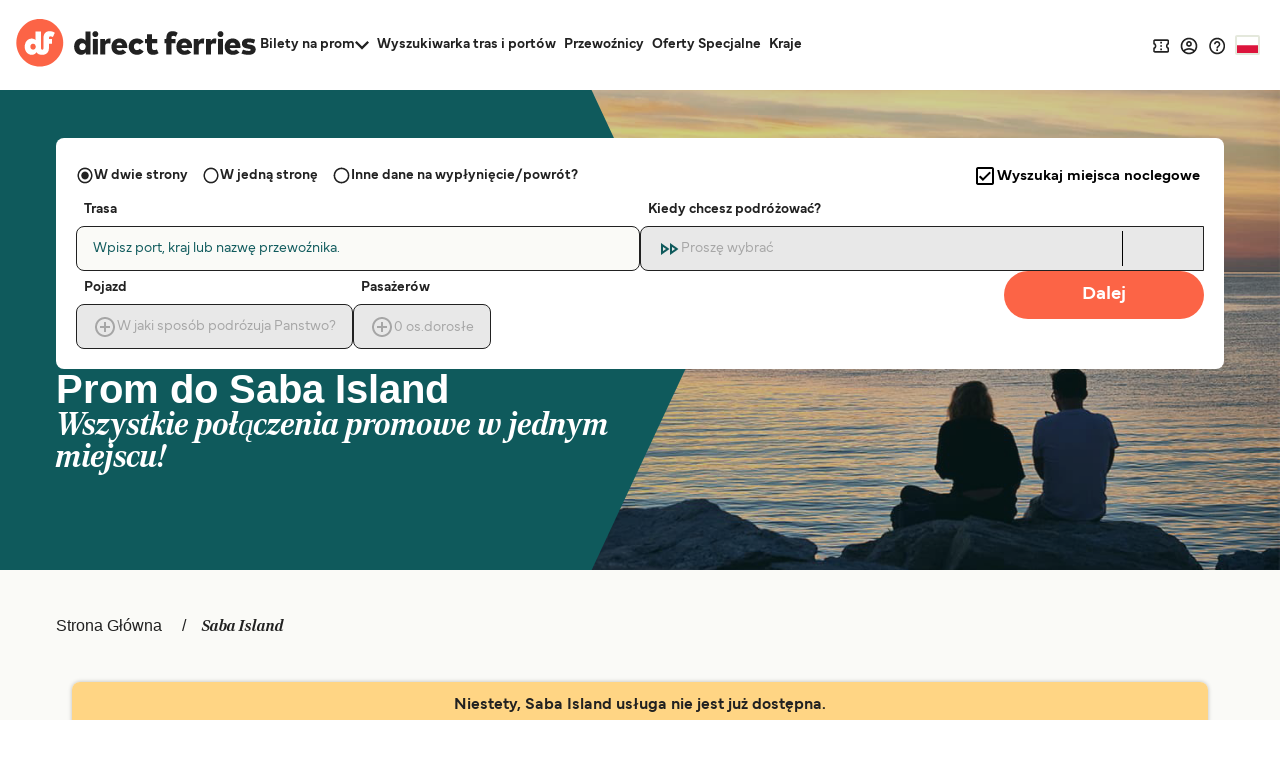

--- FILE ---
content_type: image/svg+xml
request_url: https://static.directferries.co.uk/images/flags/4x3/us.svg
body_size: 4100
content:
<svg xmlns="http://www.w3.org/2000/svg" id="flag-icon-css-us" viewBox="0 0 640 480">
  <g fill-rule="evenodd">
    <g stroke-width="1pt">
      <path fill="#bd3d44" d="M0 0h972.8v39.4H0zm0 78.8h972.8v39.4H0zm0 78.7h972.8V197H0zm0 78.8h972.8v39.4H0zm0 78.8h972.8v39.4H0zm0 78.7h972.8v39.4H0zm0 78.8h972.8V512H0z" transform="scale(.9375)"/>
      <path fill="#fff" d="M0 39.4h972.8v39.4H0zm0 78.8h972.8v39.3H0zm0 78.7h972.8v39.4H0zm0 78.8h972.8v39.4H0zm0 78.8h972.8v39.4H0zm0 78.7h972.8v39.4H0z" transform="scale(.9375)"/>
    </g>
    <path fill="#192f5d" d="M0 0h389.1v275.7H0z" transform="scale(.9375)"/>
    <path fill="#fff" d="M32.4 11.8L36 22.7h11.4l-9.2 6.7 3.5 11-9.3-6.8-9.2 6.7 3.5-10.9-9.3-6.7H29zm64.9 0l3.5 10.9h11.5l-9.3 6.7 3.5 11-9.2-6.8-9.3 6.7 3.5-10.9-9.2-6.7h11.4zm64.8 0l3.6 10.9H177l-9.2 6.7 3.5 11-9.3-6.8-9.2 6.7 3.5-10.9-9.3-6.7h11.5zm64.9 0l3.5 10.9H242l-9.3 6.7 3.6 11-9.3-6.8-9.3 6.7 3.6-10.9-9.3-6.7h11.4zm64.8 0l3.6 10.9h11.4l-9.2 6.7 3.5 11-9.3-6.8-9.2 6.7 3.5-10.9-9.2-6.7h11.4zm64.9 0l3.5 10.9h11.5l-9.3 6.7 3.6 11-9.3-6.8-9.3 6.7 3.6-10.9-9.3-6.7h11.5zM64.9 39.4l3.5 10.9h11.5L70.6 57 74 67.9l-9-6.7-9.3 6.7L59 57l-9-6.7h11.4zm64.8 0l3.6 10.9h11.4l-9.3 6.7 3.6 10.9-9.3-6.7-9.3 6.7L124 57l-9.3-6.7h11.5zm64.9 0l3.5 10.9h11.5l-9.3 6.7 3.5 10.9-9.2-6.7-9.3 6.7 3.5-10.9-9.2-6.7H191zm64.8 0l3.6 10.9h11.4l-9.3 6.7 3.6 10.9-9.3-6.7-9.2 6.7 3.5-10.9-9.3-6.7H256zm64.9 0l3.5 10.9h11.5L330 57l3.5 10.9-9.2-6.7-9.3 6.7 3.5-10.9-9.2-6.7h11.4zM32.4 66.9L36 78h11.4l-9.2 6.7 3.5 10.9-9.3-6.8-9.2 6.8 3.5-11-9.3-6.7H29zm64.9 0l3.5 11h11.5l-9.3 6.7 3.5 10.9-9.2-6.8-9.3 6.8 3.5-11-9.2-6.7h11.4zm64.8 0l3.6 11H177l-9.2 6.7 3.5 10.9-9.3-6.8-9.2 6.8 3.5-11-9.3-6.7h11.5zm64.9 0l3.5 11H242l-9.3 6.7 3.6 10.9-9.3-6.8-9.3 6.8 3.6-11-9.3-6.7h11.4zm64.8 0l3.6 11h11.4l-9.2 6.7 3.5 10.9-9.3-6.8-9.2 6.8 3.5-11-9.2-6.7h11.4zm64.9 0l3.5 11h11.5l-9.3 6.7 3.6 10.9-9.3-6.8-9.3 6.8 3.6-11-9.3-6.7h11.5zM64.9 94.5l3.5 10.9h11.5l-9.3 6.7 3.5 11-9.2-6.8-9.3 6.7 3.5-10.9-9.2-6.7h11.4zm64.8 0l3.6 10.9h11.4l-9.3 6.7 3.6 11-9.3-6.8-9.3 6.7 3.6-10.9-9.3-6.7h11.5zm64.9 0l3.5 10.9h11.5l-9.3 6.7 3.5 11-9.2-6.8-9.3 6.7 3.5-10.9-9.2-6.7H191zm64.8 0l3.6 10.9h11.4l-9.2 6.7 3.5 11-9.3-6.8-9.2 6.7 3.5-10.9-9.3-6.7H256zm64.9 0l3.5 10.9h11.5l-9.3 6.7 3.5 11-9.2-6.8-9.3 6.7 3.5-10.9-9.2-6.7h11.4zM32.4 122.1L36 133h11.4l-9.2 6.7 3.5 11-9.3-6.8-9.2 6.7 3.5-10.9-9.3-6.7H29zm64.9 0l3.5 10.9h11.5l-9.3 6.7 3.5 10.9-9.2-6.7-9.3 6.7 3.5-10.9-9.2-6.7h11.4zm64.8 0l3.6 10.9H177l-9.2 6.7 3.5 11-9.3-6.8-9.2 6.7 3.5-10.9-9.3-6.7h11.5zm64.9 0l3.5 10.9H242l-9.3 6.7 3.6 11-9.3-6.8-9.3 6.7 3.6-10.9-9.3-6.7h11.4zm64.8 0l3.6 10.9h11.4l-9.2 6.7 3.5 11-9.3-6.8-9.2 6.7 3.5-10.9-9.2-6.7h11.4zm64.9 0l3.5 10.9h11.5l-9.3 6.7 3.6 11-9.3-6.8-9.3 6.7 3.6-10.9-9.3-6.7h11.5zM64.9 149.7l3.5 10.9h11.5l-9.3 6.7 3.5 10.9-9.2-6.8-9.3 6.8 3.5-11-9.2-6.7h11.4zm64.8 0l3.6 10.9h11.4l-9.3 6.7 3.6 10.9-9.3-6.8-9.3 6.8 3.6-11-9.3-6.7h11.5zm64.9 0l3.5 10.9h11.5l-9.3 6.7 3.5 10.9-9.2-6.8-9.3 6.8 3.5-11-9.2-6.7H191zm64.8 0l3.6 10.9h11.4l-9.2 6.7 3.5 10.9-9.3-6.8-9.2 6.8 3.5-11-9.3-6.7H256zm64.9 0l3.5 10.9h11.5l-9.3 6.7 3.5 10.9-9.2-6.8-9.3 6.8 3.5-11-9.2-6.7h11.4zM32.4 177.2l3.6 11h11.4l-9.2 6.7 3.5 10.8-9.3-6.7-9.2 6.7 3.5-10.9-9.3-6.7H29zm64.9 0l3.5 11h11.5l-9.3 6.7 3.6 10.8-9.3-6.7-9.3 6.7 3.6-10.9-9.3-6.7h11.4zm64.8 0l3.6 11H177l-9.2 6.7 3.5 10.8-9.3-6.7-9.2 6.7 3.5-10.9-9.3-6.7h11.5zm64.9 0l3.5 11H242l-9.3 6.7 3.6 10.8-9.3-6.7-9.3 6.7 3.6-10.9-9.3-6.7h11.4zm64.8 0l3.6 11h11.4l-9.2 6.7 3.5 10.8-9.3-6.7-9.2 6.7 3.5-10.9-9.2-6.7h11.4zm64.9 0l3.5 11h11.5l-9.3 6.7 3.6 10.8-9.3-6.7-9.3 6.7 3.6-10.9-9.3-6.7h11.5zM64.9 204.8l3.5 10.9h11.5l-9.3 6.7 3.5 11-9.2-6.8-9.3 6.7 3.5-10.9-9.2-6.7h11.4zm64.8 0l3.6 10.9h11.4l-9.3 6.7 3.6 11-9.3-6.8-9.3 6.7 3.6-10.9-9.3-6.7h11.5zm64.9 0l3.5 10.9h11.5l-9.3 6.7 3.5 11-9.2-6.8-9.3 6.7 3.5-10.9-9.2-6.7H191zm64.8 0l3.6 10.9h11.4l-9.2 6.7 3.5 11-9.3-6.8-9.2 6.7 3.5-10.9-9.3-6.7H256zm64.9 0l3.5 10.9h11.5l-9.3 6.7 3.5 11-9.2-6.8-9.3 6.7 3.5-10.9-9.2-6.7h11.4zM32.4 232.4l3.6 10.9h11.4l-9.2 6.7 3.5 10.9-9.3-6.7-9.2 6.7 3.5-11-9.3-6.7H29zm64.9 0l3.5 10.9h11.5L103 250l3.6 10.9-9.3-6.7-9.3 6.7 3.6-11-9.3-6.7h11.4zm64.8 0l3.6 10.9H177l-9 6.7 3.5 10.9-9.3-6.7-9.2 6.7 3.5-11-9.3-6.7h11.5zm64.9 0l3.5 10.9H242l-9.3 6.7 3.6 10.9-9.3-6.7-9.3 6.7 3.6-11-9.3-6.7h11.4zm64.8 0l3.6 10.9h11.4l-9.2 6.7 3.5 10.9-9.3-6.7-9.2 6.7 3.5-11-9.2-6.7h11.4zm64.9 0l3.5 10.9h11.5l-9.3 6.7 3.6 10.9-9.3-6.7-9.3 6.7 3.6-11-9.3-6.7h11.5z" transform="scale(.9375)"/>
  </g>
</svg>
